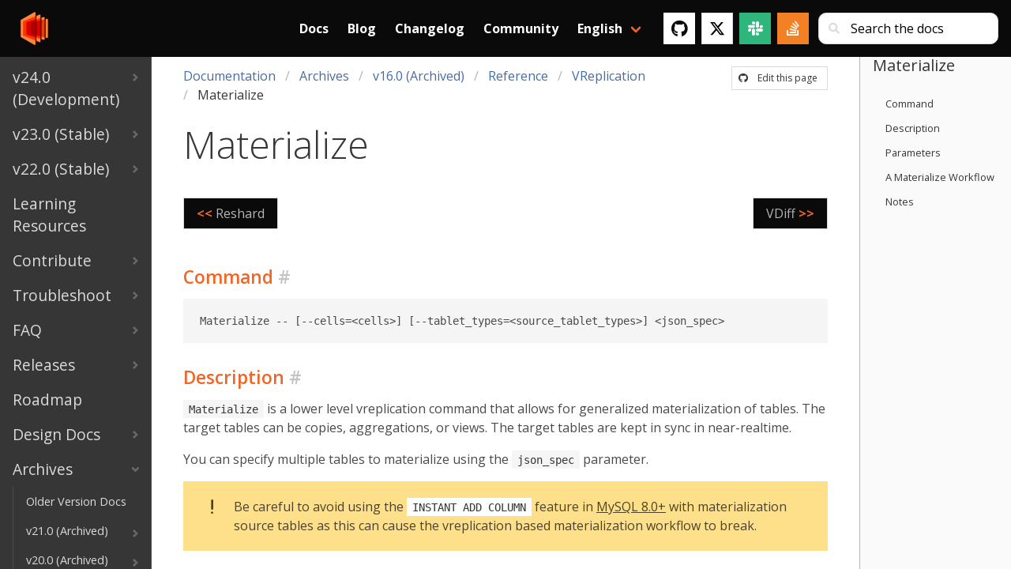

--- FILE ---
content_type: text/html; charset=UTF-8
request_url: https://vitess.io/docs/archive/16.0/reference/vreplication/materialize/
body_size: 7765
content:
<!doctype html><html><head><script async src="https://www.googletagmanager.com/gtag/js?id=G-JWT03RNV4P"></script>
<script>var doNotTrack=!1;if(!doNotTrack){window.dataLayer=window.dataLayer||[];function gtag(){dataLayer.push(arguments)}gtag("js",new Date),gtag("config","G-JWT03RNV4P",{anonymize_ip:!1})}</script><meta charset=utf-8><meta name=viewport content="initial-scale=1,maximum-scale=1,user-scalable=no"><meta property="og:title" content="Vitess | Materialize"><meta property="og:type" content="documentation"><meta property="og:url" content="https://vitess.io/docs/archive/16.0/reference/vreplication/materialize/"><meta property="og:locale" content="en_US"><meta property="og:site_name" content="Vitess"><meta property="og:type" content="article"><meta property="og:image" content="https://vitess.io/img/logos/vitess-horizontal.png"><meta property="og:image:alt" content="Vitess project logo"><meta property="og:image:type" content="image/png"><meta name=twitter:card content="summary"><meta name=twitter:site content="@vitessio"><meta name=twitter:creator content="@vitessio"><link rel=canonical href=https://vitess.io/docs/archive/16.0/reference/vreplication/materialize/><link rel="shortcut icon" href=https://vitess.io/favicon.png type=image/png><meta name=generator content="Hugo 0.96.0"><title>The Vitess Docs | Materialize</title><link rel=stylesheet href=https://vitess.io/css/style.5de7782f05d939d30dba77564cda9da56db6881238ee49336e0e6dbe9352ea47.css integrity="sha256-Xed4LwXZOdMNundWTNqdpW22iBI47kkzbg5tvpNS6kc="><link rel=stylesheet href=https://cdnjs.cloudflare.com/ajax/libs/font-awesome/4.7.0/css/font-awesome.min.css></head><body class="page has-navbar-fixed-top"><main class=main><div class=docs-wrapper><div class="docs-sidebar is-hidden-touch"><div class=docs-menu><ul class=docs-navlist><li><a href=https://vitess.io/docs/24.0/><span class=navlist-tile>v24.0 (Development)</span><svg viewBox="0 0 749 1102" class="navlist-caret"><path d="M749 551l-551 551L0 904l353-353L0 198 198 0z"/></svg></a></li><li><a href=https://vitess.io/docs/23.0/><span class=navlist-tile>v23.0 (Stable)</span><svg viewBox="0 0 749 1102" class="navlist-caret"><path d="M749 551l-551 551L0 904l353-353L0 198 198 0z"/></svg></a></li><li><a href=https://vitess.io/docs/22.0/><span class=navlist-tile>v22.0 (Stable)</span><svg viewBox="0 0 749 1102" class="navlist-caret"><path d="M749 551l-551 551L0 904l353-353L0 198 198 0z"/></svg></a></li><li><a href=https://vitess.io/docs/learning-resources/><span class=navlist-tile>Learning Resources</span></a></li><li><a href=https://vitess.io/docs/contributing/><span class=navlist-tile>Contribute</span><svg viewBox="0 0 749 1102" class="navlist-caret"><path d="M749 551l-551 551L0 904l353-353L0 198 198 0z"/></svg></a></li><li><a href=https://vitess.io/docs/troubleshoot/><span class=navlist-tile>Troubleshoot</span><svg viewBox="0 0 749 1102" class="navlist-caret"><path d="M749 551l-551 551L0 904l353-353L0 198 198 0z"/></svg></a></li><li><a href=https://vitess.io/docs/faq/><span class=navlist-tile>FAQ</span><svg viewBox="0 0 749 1102" class="navlist-caret"><path d="M749 551l-551 551L0 904l353-353L0 198 198 0z"/></svg></a></li><li><a href=https://vitess.io/docs/releases/><span class=navlist-tile>Releases</span><svg viewBox="0 0 749 1102" class="navlist-caret"><path d="M749 551l-551 551L0 904l353-353L0 198 198 0z"/></svg></a></li><li><a href=https://vitess.io/docs/roadmap/><span class=navlist-tile>Roadmap</span></a></li><li><a href=https://vitess.io/docs/design-docs/><span class=navlist-tile>Design Docs</span><svg viewBox="0 0 749 1102" class="navlist-caret"><path d="M749 551l-551 551L0 904l353-353L0 198 198 0z"/></svg></a></li><li class=expanded><a href=https://vitess.io/docs/archive/><span class=navlist-tile>Archives</span><svg viewBox="0 0 749 1102" class="navlist-caret"><path d="M749 551l-551 551L0 904l353-353L0 198 198 0z"/></svg></a><ul class=docs-navlist><li><a href=https://vitess.io/docs/archive/pdfs/><span class=navlist-tile>Older Version Docs</span></a></li><li><a href=https://vitess.io/docs/archive/21.0/><span class=navlist-tile>v21.0 (Archived)</span><svg viewBox="0 0 749 1102" class="navlist-caret"><path d="M749 551l-551 551L0 904l353-353L0 198 198 0z"/></svg></a></li><li><a href=https://vitess.io/docs/archive/20.0/><span class=navlist-tile>v20.0 (Archived)</span><svg viewBox="0 0 749 1102" class="navlist-caret"><path d="M749 551l-551 551L0 904l353-353L0 198 198 0z"/></svg></a></li><li><a href=https://vitess.io/docs/archive/19.0/><span class=navlist-tile>v19.0 (Archived)</span><svg viewBox="0 0 749 1102" class="navlist-caret"><path d="M749 551l-551 551L0 904l353-353L0 198 198 0z"/></svg></a></li><li><a href=https://vitess.io/docs/archive/18.0/><span class=navlist-tile>v18.0 (Archived)</span><svg viewBox="0 0 749 1102" class="navlist-caret"><path d="M749 551l-551 551L0 904l353-353L0 198 198 0z"/></svg></a></li><li><a href=https://vitess.io/docs/archive/17.0/><span class=navlist-tile>v17.0 (Archived)</span><svg viewBox="0 0 749 1102" class="navlist-caret"><path d="M749 551l-551 551L0 904l353-353L0 198 198 0z"/></svg></a></li><li class=expanded><a href=https://vitess.io/docs/archive/16.0/><span class=navlist-tile>v16.0 (Archived)</span><svg viewBox="0 0 749 1102" class="navlist-caret"><path d="M749 551l-551 551L0 904l353-353L0 198 198 0z"/></svg></a><ul class=docs-navlist><li><a href=https://vitess.io/docs/archive/16.0/overview/><span class=navlist-tile>Overview</span><svg viewBox="0 0 749 1102" class="navlist-caret"><path d="M749 551l-551 551L0 904l353-353L0 198 198 0z"/></svg></a></li><li><a href=https://vitess.io/docs/archive/16.0/get-started/><span class=navlist-tile>Get Started</span><svg viewBox="0 0 749 1102" class="navlist-caret"><path d="M749 551l-551 551L0 904l353-353L0 198 198 0z"/></svg></a></li><li><a href=https://vitess.io/docs/archive/16.0/concepts/><span class=navlist-tile>Concepts</span><svg viewBox="0 0 749 1102" class="navlist-caret"><path d="M749 551l-551 551L0 904l353-353L0 198 198 0z"/></svg></a></li><li><a href=https://vitess.io/docs/archive/16.0/user-guides/><span class=navlist-tile>User Guides</span><svg viewBox="0 0 749 1102" class="navlist-caret"><path d="M749 551l-551 551L0 904l353-353L0 198 198 0z"/></svg></a></li><li class=expanded><a href=https://vitess.io/docs/archive/16.0/reference/><span class=navlist-tile>Reference</span><svg viewBox="0 0 749 1102" class="navlist-caret"><path d="M749 551l-551 551L0 904l353-353L0 198 198 0z"/></svg></a><ul class=docs-navlist><li><a href=https://vitess.io/docs/archive/16.0/reference/features/><span class=navlist-tile>Features</span><svg viewBox="0 0 749 1102" class="navlist-caret"><path d="M749 551l-551 551L0 904l353-353L0 198 198 0z"/></svg></a></li><li><a href=https://vitess.io/docs/archive/16.0/reference/query-serving/><span class=navlist-tile>Query Serving</span><svg viewBox="0 0 749 1102" class="navlist-caret"><path d="M749 551l-551 551L0 904l353-353L0 198 198 0z"/></svg></a></li><li class=expanded><a href=https://vitess.io/docs/archive/16.0/reference/vreplication/><span class=navlist-tile>VReplication</span><svg viewBox="0 0 749 1102" class="navlist-caret"><path d="M749 551l-551 551L0 904l353-353L0 198 198 0z"/></svg></a><ul class=docs-navlist><li><a href=https://vitess.io/docs/archive/16.0/reference/vreplication/vreplication/><span class=navlist-tile>Overview</span></a></li><li><a href=https://vitess.io/docs/archive/16.0/reference/vreplication/movetables/><span class=navlist-tile>MoveTables</span></a></li><li><a href=https://vitess.io/docs/archive/16.0/reference/vreplication/reshard/><span class=navlist-tile>Reshard</span></a></li><li class="expanded active"><a href=https://vitess.io/docs/archive/16.0/reference/vreplication/materialize/><span class=navlist-tile>Materialize</span></a></li><li><a href=https://vitess.io/docs/archive/16.0/reference/vreplication/vdiff/><span class=navlist-tile>VDiff</span></a></li><li><a href=https://vitess.io/docs/archive/16.0/reference/vreplication/vdiffv1/><span class=navlist-tile>VDiff v1</span></a></li><li><a href=https://vitess.io/docs/archive/16.0/reference/vreplication/workflow/><span class=navlist-tile>Workflow</span></a></li><li><a href=https://vitess.io/docs/archive/16.0/reference/vreplication/createlookupvindex/><span class=navlist-tile>CreateLookupVindex</span></a></li><li><a href=https://vitess.io/docs/archive/16.0/reference/vreplication/vreplicationexec/><span class=navlist-tile>VReplicationExec</span></a></li><li><a href=https://vitess.io/docs/archive/16.0/reference/vreplication/vstream/><span class=navlist-tile>VStream</span></a></li><li><a href=https://vitess.io/docs/archive/16.0/reference/vreplication/flags/><span class=navlist-tile>VTTablet Flags</span></a></li><li><a href=https://vitess.io/docs/archive/16.0/reference/vreplication/metrics/><span class=navlist-tile>Metrics</span></a></li><li><a href=https://vitess.io/docs/archive/16.0/reference/vreplication/migrate/><span class=navlist-tile>Migrate</span></a></li><li><a href=https://vitess.io/docs/archive/16.0/reference/vreplication/mount/><span class=navlist-tile>Mount</span></a></li><li><a href=https://vitess.io/docs/archive/16.0/reference/vreplication/shardlevelmigrations/><span class=navlist-tile>Shard Level Migrations</span></a></li><li><a href=https://vitess.io/docs/archive/16.0/reference/vreplication/tablet_selection/><span class=navlist-tile>Tablet Selection</span></a></li><li><a href=https://vitess.io/docs/archive/16.0/reference/vreplication/throttling/><span class=navlist-tile>Throttling</span></a></li><li><a href=https://vitess.io/docs/archive/16.0/reference/vreplication/faq/><span class=navlist-tile>VReplication FAQ</span></a></li><li><a href=https://vitess.io/docs/archive/16.0/reference/vreplication/internal/><span class=navlist-tile>Internals</span><svg viewBox="0 0 749 1102" class="navlist-caret"><path d="M749 551l-551 551L0 904l353-353L0 198 198 0z"/></svg></a></li></ul></li><li><a href=https://vitess.io/docs/archive/16.0/reference/programs/><span class=navlist-tile>Programs</span><svg viewBox="0 0 749 1102" class="navlist-caret"><path d="M749 551l-551 551L0 904l353-353L0 198 198 0z"/></svg></a></li><li><a href=https://vitess.io/docs/archive/16.0/reference/compatibility/><span class=navlist-tile>Compatibility</span><svg viewBox="0 0 749 1102" class="navlist-caret"><path d="M749 551l-551 551L0 904l353-353L0 198 198 0z"/></svg></a></li><li><a href=https://vitess.io/docs/archive/16.0/reference/errors/><span class=navlist-tile>Errors</span><svg viewBox="0 0 749 1102" class="navlist-caret"><path d="M749 551l-551 551L0 904l353-353L0 198 198 0z"/></svg></a></li><li><a href=https://vitess.io/docs/archive/16.0/reference/vtadmin/><span class=navlist-tile>VTAdmin</span><svg viewBox="0 0 749 1102" class="navlist-caret"><path d="M749 551l-551 551L0 904l353-353L0 198 198 0z"/></svg></a></li><li><a href=https://vitess.io/docs/archive/16.0/reference/vtctldclient-transition/><span class=navlist-tile>vtctldclient Transition</span><svg viewBox="0 0 749 1102" class="navlist-caret"><path d="M749 551l-551 551L0 904l353-353L0 198 198 0z"/></svg></a></li><li><a href=https://vitess.io/docs/archive/16.0/reference/vtorc/><span class=navlist-tile>VTOrc</span><svg viewBox="0 0 749 1102" class="navlist-caret"><path d="M749 551l-551 551L0 904l353-353L0 198 198 0z"/></svg></a></li><li><a href=https://vitess.io/docs/archive/16.0/reference/backup-and-restore/><span class=navlist-tile>Backup and Restore</span><svg viewBox="0 0 749 1102" class="navlist-caret"><path d="M749 551l-551 551L0 904l353-353L0 198 198 0z"/></svg></a></li></ul></li></ul></li><li><a href=https://vitess.io/docs/archive/15.0/><span class=navlist-tile>v15.0 (Archived)</span><svg viewBox="0 0 749 1102" class="navlist-caret"><path d="M749 551l-551 551L0 904l353-353L0 198 198 0z"/></svg></a></li><li><a href=https://vitess.io/docs/archive/14.0/><span class=navlist-tile>v14.0 (Archived)</span><svg viewBox="0 0 749 1102" class="navlist-caret"><path d="M749 551l-551 551L0 904l353-353L0 198 198 0z"/></svg></a></li><li><a href=https://vitess.io/docs/archive/13.0/><span class=navlist-tile>v13.0 (Archived)</span><svg viewBox="0 0 749 1102" class="navlist-caret"><path d="M749 551l-551 551L0 904l353-353L0 198 198 0z"/></svg></a></li><li><a href=https://vitess.io/docs/archive/12.0/><span class=navlist-tile>v12.0 (Archived)</span><svg viewBox="0 0 749 1102" class="navlist-caret"><path d="M749 551l-551 551L0 904l353-353L0 198 198 0z"/></svg></a></li><li><a href=https://vitess.io/docs/archive/11.0/><span class=navlist-tile>v11.0 (Archived)</span><svg viewBox="0 0 749 1102" class="navlist-caret"><path d="M749 551l-551 551L0 904l353-353L0 198 198 0z"/></svg></a></li></ul></li></ul></div></div><div class=docs-article><nav class="navbar is-fixed-top is-black p-2" id=mainnav><div class="container navbar-container-docs"><div class=navbar-brand><a class=navbar-item href=https://vitess.io><img src=https://vitess.io/img/logos/vitess.png alt="Vitess logo"></a>
<a role=button id=navbar-burger class="navbar-burger burger"><span aria-hidden=true></span>
<span aria-hidden=true></span>
<span aria-hidden=true></span></a></div><div id=navbar-menu class=navbar-menu><div class="navbar-item navbar-item-search"><form class="control has-icons-left has-extra-sm-right-margin" id=search role=search><input class=input type=search id=search-bar placeholder="Search the docs">
<span class="icon is-small is-left"><i class="fas fa-sm fa-search"></i></span></form></div><div class=search-popover style=display:none><div class=results><h6 id=search-results class="title is-5"></h6></div><div class=is-search-result><template id=is-search-template><article class=search-result-item><a class=search-path></a><h6 class=search-title><a class="title is-5 is-read-more"></a></h6><p><a class="subtitle is-6"></a></p></article></template></div></div><div class=navbar-end><a class="navbar-item has-text-weight-bold" href=https://vitess.io/docs>Docs</a>
<a class="navbar-item has-text-weight-bold" href=https://vitess.io/blog>Blog</a>
<a class="navbar-item has-text-weight-bold" href=https://vitess.io/changelog>Changelog</a>
<a class="navbar-item has-text-weight-bold" href=https://vitess.io/community>Community</a><div class="navbar-item has-dropdown is-hoverable"><a class="navbar-link has-text-weight-bold">English</a><div class=navbar-dropdown><a class="navbar-item has-text-black" href=https://vitess.io/zh/>中文 Chinese</a></div></div><div class=navbar-item><div class=buttons><a class="button is-white" href=https://github.com/vitessio/vitess target=_blank><span class=icon><i class="fab fa-lg fa-github"></i></span></a>
<a class="button is-twitter-white" href=https://twitter.com/vitessio target=_blank><span class=icon><svg xmlns="http://www.w3.org/2000/svg" viewBox="0 0 512 512" style="height:1.25em;width:auto"><path d="M389.2 48h70.6L305.6 224.2 487 464H345L233.7 318.6 106.5 464H35.8L200.7 275.5 26.8 48H172.4L272.9 180.9 389.2 48zM364.4 421.8h39.1L151.1 88h-42L364.4 421.8z"/></svg></span></a><a class="button is-slack-green" href=https://vitess.io/slack target=_blank><span class=icon><i class="fab fa-lg fa-slack"></i></span></a>
<a class="button is-stack-overflow-orange" href="https://stackoverflow.com/search?q=vitess" target=_blank><span class=icon><i class="fab fa-lg fa-stack-overflow"></i></span></a></div></div></div></div></div></nav><article class=docs-content><header class=docs-header><div class="is-pulled-right is-hidden-touch edit-this-page-small"><a class=button href=https://github.com/vitessio/website/tree/prod/content/en/docs/archive/16.0/reference/vreplication/materialize.md rel="noopener noreferrer" target=_blank><span class=icon><i class="fab fa-github"></i></span>
<span>Edit this page</span></a></div><nav class="breadcrumb is-hidden-touch" aria-label=breadcrumbs><ul><li><a href=https://vitess.io/docs/>Documentation</a></li><li><a href=https://vitess.io/docs/archive/>Archives</a></li><li><a href=https://vitess.io/docs/archive/16.0/>v16.0 (Archived)</a></li><li><a href=https://vitess.io/docs/archive/16.0/reference/>Reference</a></li><li><a href=https://vitess.io/docs/archive/16.0/reference/vreplication/>VReplication</a></li><li class=is-active><a href=https://vitess.io/docs/archive/16.0/reference/vreplication/materialize/>Materialize</a></li></ul></nav><p class="title is-size-1 is-size-2-mobile has-text-weight-light">Materialize</p><div class=buttons><div class="dropdown is-hoverable is-hidden-desktop"><div class=dropdown-trigger><button class="button is-primary" aria-haspopup=true aria-controls=docs-menu>
<span>Documentation</span>
<span class="icon is-small"><i class="fas fa-angle-down" aria-hidden=true></i></span></button></div><div class=dropdown-menu id=docs-menu role=menu><div class=dropdown-content><a class="dropdown-item has-text-weight-bold" href=https://vitess.io/docs/>Documentation</a><hr class=dropdown-divider><a class="dropdown-item has-text-weight-bold" href=https://vitess.io/docs/24.0/>v24.0 (Development)</a>
<a class=dropdown-item href=https://vitess.io/docs/24.0/overview/>Overview</a>
<a class=dropdown-item href=https://vitess.io/docs/24.0/get-started/>Get Started</a>
<a class=dropdown-item href=https://vitess.io/docs/24.0/concepts/>Concepts</a>
<a class=dropdown-item href=https://vitess.io/docs/24.0/user-guides/>User Guides</a>
<a class=dropdown-item href=https://vitess.io/docs/24.0/reference/>Reference</a>
<a class="dropdown-item has-text-weight-bold" href=https://vitess.io/docs/23.0/>v23.0 (Stable)</a>
<a class=dropdown-item href=https://vitess.io/docs/23.0/overview/>Overview</a>
<a class=dropdown-item href=https://vitess.io/docs/23.0/get-started/>Get Started</a>
<a class=dropdown-item href=https://vitess.io/docs/23.0/concepts/>Concepts</a>
<a class=dropdown-item href=https://vitess.io/docs/23.0/user-guides/>User Guides</a>
<a class=dropdown-item href=https://vitess.io/docs/23.0/reference/>Reference</a>
<a class="dropdown-item has-text-weight-bold" href=https://vitess.io/docs/22.0/>v22.0 (Stable)</a>
<a class=dropdown-item href=https://vitess.io/docs/22.0/overview/>Overview</a>
<a class=dropdown-item href=https://vitess.io/docs/22.0/get-started/>Get Started</a>
<a class=dropdown-item href=https://vitess.io/docs/22.0/concepts/>Concepts</a>
<a class=dropdown-item href=https://vitess.io/docs/22.0/user-guides/>User Guides</a>
<a class=dropdown-item href=https://vitess.io/docs/22.0/reference/>Reference</a>
<a class="dropdown-item has-text-weight-bold" href=https://vitess.io/docs/learning-resources/>Learning Resources</a>
<a class="dropdown-item has-text-weight-bold" href=https://vitess.io/docs/contributing/>Contribute</a>
<a class=dropdown-item href=https://vitess.io/docs/contributing/build-on-macos/>Build on macOS</a>
<a class=dropdown-item href=https://vitess.io/docs/contributing/pr-convention/>PR Naming Conventions</a>
<a class=dropdown-item href=https://vitess.io/docs/contributing/build-on-ubuntu/>Build on Ubuntu/Debian</a>
<a class=dropdown-item href=https://vitess.io/docs/contributing/build-on-centos/>Build on CentOS</a>
<a class=dropdown-item href=https://vitess.io/docs/contributing/github-workflow/>GitHub Workflow</a>
<a class=dropdown-item href=https://vitess.io/docs/contributing/code-reviews/>Coding Standards</a>
<a class=dropdown-item href=https://vitess.io/docs/contributing/sample-first-issue/>Sample First Issue</a>
<a class=dropdown-item href=https://vitess.io/docs/contributing/contributing-to-ast-parser/>Parser and AST</a>
<a class="dropdown-item has-text-weight-bold" href=https://vitess.io/docs/troubleshoot/>Troubleshoot</a>
<a class=dropdown-item href=https://vitess.io/docs/troubleshoot/elevated-query-latency/>Elevated query latency on primary</a>
<a class=dropdown-item href=https://vitess.io/docs/troubleshoot/primary-read-only/>Primary starts up read-only</a>
<a class=dropdown-item href=https://vitess.io/docs/troubleshoot/wrong-tablet-primary/>Vitess sees the wrong tablet as primary</a>
<a class="dropdown-item has-text-weight-bold" href=https://vitess.io/docs/faq/>FAQ</a>
<a class=dropdown-item href=https://vitess.io/docs/faq/getting-started/>Getting Started</a>
<a class=dropdown-item href=https://vitess.io/docs/faq/migrating/>Migrating</a>
<a class=dropdown-item href=https://vitess.io/docs/faq/operating-vitess/>Operating Vitess</a>
<a class=dropdown-item href=https://vitess.io/docs/faq/troubleshooting/>Troubleshooting</a>
<a class=dropdown-item href=https://vitess.io/docs/faq/sharding/>Sharding</a>
<a class=dropdown-item href=https://vitess.io/docs/faq/advanced-configuration/>Advanced Configuration</a>
<a class="dropdown-item has-text-weight-bold" href=https://vitess.io/docs/releases/>Releases</a>
<a class=dropdown-item href=https://vitess.io/docs/releases/release-cycle/>Release Cycle</a>
<a class=dropdown-item href=https://vitess.io/docs/releases/release-team/>Release Team</a>
<a class=dropdown-item href=https://vitess.io/docs/releases/release-notes/>Release Notes</a>
<a class="dropdown-item has-text-weight-bold" href=https://vitess.io/docs/roadmap/>Roadmap</a>
<a class="dropdown-item has-text-weight-bold" href=https://vitess.io/docs/design-docs/>Design Docs</a>
<a class=dropdown-item href=https://vitess.io/docs/design-docs/query-serving/>Query Serving</a>
<a class=dropdown-item href=https://vitess.io/docs/design-docs/online-ddl/>Online DDL</a>
<a class=dropdown-item href=https://vitess.io/docs/design-docs/vreplication/>VReplication</a>
<a class=dropdown-item href=https://vitess.io/docs/design-docs/vttablet/>VTTablet</a>
<a class=dropdown-item href=https://vitess.io/docs/design-docs/miscellaneous/>Miscellaneous</a>
<a class="dropdown-item has-text-weight-bold" href=https://vitess.io/docs/archive/>Archives</a>
<a class=dropdown-item href=https://vitess.io/docs/archive/pdfs/>Older Version Docs</a>
<a class=dropdown-item href=https://vitess.io/docs/archive/21.0/>v21.0 (Archived)</a>
<a class=dropdown-item href=https://vitess.io/docs/archive/20.0/>v20.0 (Archived)</a>
<a class=dropdown-item href=https://vitess.io/docs/archive/19.0/>v19.0 (Archived)</a>
<a class=dropdown-item href=https://vitess.io/docs/archive/18.0/>v18.0 (Archived)</a>
<a class=dropdown-item href=https://vitess.io/docs/archive/17.0/>v17.0 (Archived)</a>
<a class=dropdown-item href=https://vitess.io/docs/archive/16.0/>v16.0 (Archived)</a>
<a class=dropdown-item href=https://vitess.io/docs/archive/15.0/>v15.0 (Archived)</a>
<a class=dropdown-item href=https://vitess.io/docs/archive/14.0/>v14.0 (Archived)</a>
<a class=dropdown-item href=https://vitess.io/docs/archive/13.0/>v13.0 (Archived)</a>
<a class=dropdown-item href=https://vitess.io/docs/archive/12.0/>v12.0 (Archived)</a>
<a class=dropdown-item href=https://vitess.io/docs/archive/11.0/>v11.0 (Archived)</a></div></div></div></div><div style=padding:0><a class="button has-background-black has-text-grey-light is-size-6 is-size-6-mobile;" style=max-width:50%;float:left href=https://vitess.io/docs/archive/16.0/reference/vreplication/reshard/><b class=has-text-orange>&lt;&lt;</b>&nbsp;
<span class=limit-text>Reshard</span></a>
<a class="button has-background-black has-text-grey-light is-size-6 is-size-6-mobile;" style=max-width:50%;float:right href=https://vitess.io/docs/archive/16.0/reference/vreplication/vdiff/><span class=limit-text>VDiff</span>
&nbsp;<b class=has-text-orange>>></b></a></div><div style=clear:both></header><div class=content><h3 id=command class=anchored-header>Command <a class=header-link href=#command>#</a></h3><pre tabindex=0><code>Materialize -- [--cells=&lt;cells&gt;] [--tablet_types=&lt;source_tablet_types&gt;] &lt;json_spec&gt;
</code></pre><h3 id=description class=anchored-header>Description <a class=header-link href=#description>#</a></h3><p><code>Materialize</code> is a lower level vreplication command that allows for generalized materialization of tables. The target tables
can be copies, aggregations, or views. The target tables are kept in sync in near-realtime.</p><p>You can specify multiple tables to materialize using the <code>json_spec</code> parameter.</p><div class="notification is-warning is-radiusless"><article class=media><div class=media-left><span class=icon><i class="fas fa-lg fa-exclamation"></i></span></div><div class=media-content>Be careful to avoid using the <code>INSTANT ADD COLUMN</code> feature in <a href=https://mysqlserverteam.com/mysql-8-0-innodb-now-supports-instant-add-column/>MySQL 8.0+</a> with materialization source tables as this can cause the vreplication based materialization workflow to break.</div></article></div><h3 id=parameters class=anchored-header>Parameters <a class=header-link href=#parameters>#</a></h3><h4 id=--cells class=anchored-header>--cells <a class=header-link href=#--cells>#</a></h4><p><strong>optional</strong><br><strong>default</strong> local cell</p><div class=cmd><p>A comma-separated list of cell names or cell aliases. This list is used by VReplication to determine which
cells should be used to pick a tablet for selecting data from the source keyspace.<br><br></p></div><h6 id=uses class=anchored-header>Uses <a class=header-link href=#uses>#</a></h6><ul><li>Improve performance by using picking a tablet in cells in network proximity with the target</li><li>To reduce bandwidth costs by skipping cells that are in different availability zones</li><li>Select cells where replica lags are lower</li></ul><h4 id=--tablet_types class=anchored-header>--tablet_types <a class=header-link href=#--tablet_types>#</a></h4><p><strong>optional</strong><br><strong>default</strong> <code>--vreplication_tablet_type</code> parameter value for the tablet. <code>--vreplication_tablet_type</code> has the default value of "in_order:REPLICA,PRIMARY".<br><strong>string</strong></p><div class=cmd><p>Source tablet types to replicate from (e.g. PRIMARY, REPLICA, RDONLY). The value
specified impacts <a href=../tablet_selection/>tablet selection</a> for the workflow.</p></div><h6 id=uses-1 class=anchored-header>Uses <a class=header-link href=#uses-1>#</a></h6><ul><li>To reduce the load on PRIMARY tablets by using REPLICAs or RDONLYs</li><li>Reducing lag by pointing to PRIMARY</li></ul><h4 id=json-spec-details class=anchored-header>JSON spec details <a class=header-link href=#json-spec-details>#</a></h4><div class=cmd><ul><li><em>workflow</em> name to refer to this materialization</li><li><em>source_keyspace</em> keyspace containing the source table</li><li><em>target_keyspace</em> keyspace to materialize to</li><li><em>table_settings</em> list of views to be materialized and the associated query<ul><li><em>target_table</em> name of table to which to materialize the data to</li><li><em>source_expression</em> the materialization query</li></ul></li><li>Optional parameters:<ul><li><em>stop_after_copy</em> if vreplication should be stopped after the copy phase
is complete</li><li><em>cell</em> name of a cell, or a comma separated list of cells, that should be
used for choosing source tablet(s) for the materialization. If this
parameter is not specified, only cell(s) local to the target tablet(s) is
considered</li><li><em>tablet_types</em> a Vitess tablet_type, or comma separated list of tablet
types, that should be used for choosing source tablet(s) for the
materialization. If not specified, this defaults to the tablet type(s)
specified by the <code>--vreplication_tablet_type</code> VTTablet command line flag</li></ul></li></ul></div><h4 id=example class=anchored-header>Example <a class=header-link href=#example>#</a></h4><pre tabindex=0><code>Materialize &#39;{&#34;workflow&#34;: &#34;product_sales&#34;, &#34;source_keyspace&#34;: &#34;commerce&#34;, &#34;target_keyspace&#34;: &#34;customer&#34;,
    &#34;table_settings&#34;: [{&#34;target_table&#34;: &#34;sales_by_sku&#34;,
    &#34;source_expression&#34;: &#34;select sku, count(*), sum(price) from corder group by order_id&#34;}],
    &#34;cell&#34;: &#34;zone1&#34;, &#34;tablet_types&#34;: &#34;REPLICA&#34;}&#39;
</code></pre><h3 id=a-materialize-workflow class=anchored-header>A Materialize Workflow <a class=header-link href=#a-materialize-workflow>#</a></h3><p>Once you decide on your materialization requirements, you need to initiate a VReplication workflow as follows:</p><ol><li>Initiate the migration using <code>Materialize</code></li><li>Monitor the workflow using <a href=../workflow>Workflow</a></li><li>Start accessing your views once the workflow has started Replicating</li></ol><h3 id=notes class=anchored-header>Notes <a class=header-link href=#notes>#</a></h3><p>There are special commands to perform common materialization tasks and you should prefer them
to using <code>Materialize</code> directly.</p><ul><li>If you just want to copy tables to a different keyspace use <a href=../movetables>MoveTables</a></li><li>If you want to change sharding strategies use <a href=../reshard>Reshard</a> instead</li></ul><hr style="margin-top:2rem;margin-bottom:2rem;border:none;border-top:.1rem solid darkgrey;width:100%"><div style=padding:0><a class="button has-background-black has-text-grey-light is-size-6 is-size-6-mobile;" style=max-width:50%;float:left href=https://vitess.io/docs/archive/16.0/reference/vreplication/reshard/><b class=has-text-orange>&lt;&lt;</b>&nbsp;
<span class=limit-text>Reshard</span></a>
<a class="button has-background-black has-text-grey-light is-size-6 is-size-6-mobile;" style=max-width:50%;float:right href=https://vitess.io/docs/archive/16.0/reference/vreplication/vdiff/><span class=limit-text>VDiff</span>
&nbsp;<b class=has-text-orange>>></b></a></div><div style=clear:both></div></article><footer class=footer><div class="container has-text-centered"><a class=button href=https://github.com/vitessio/website/tree/prod/content/en/docs/archive/16.0/reference/vreplication/materialize.md rel="noopener noreferrer" target=_blank><span class=icon><i class="fab fa-github"></i></span>
<span>Edit this page</span></a><p class="is-size-7 mt-2">Last updated March 14, 2024</p></div></footer></div><div class="docs-toc is-hidden-touch"><div class=docs-toc-container><span class=docs-toc-title>Materialize</span><div class=docs-toc-menu><nav id=TableOfContents><ul><li><ul><li><a href=#command>Command</a></li><li><a href=#description>Description</a></li><li><a href=#parameters>Parameters</a></li><li><a href=#a-materialize-workflow>A Materialize Workflow</a></li><li><a href=#notes>Notes</a></li></ul></li></ul></nav></div></div></div></div></main><script src=https://vitess.io/js/app.min.331252f941287a0cc33fd1c85ae0930729cd4629dda3313f4d04cd4fca042672.js integrity="sha256-MxJS+UEoegzDP9HIWuCTBynNRindozE/TQTNT8oEJnI="></script>
<script src=https://cdn.jsdelivr.net/npm/mermaid/dist/mermaid.min.js></script>
<script>mermaid.initialize({flowchart:{curve:"linear"},startOnLoad:!0})</script><script src=https://unpkg.com/lunr/lunr.js></script>
<script>window.addEventListener("DOMContentLoaded",()=>{"use strict";let f,u=null;const _=!1,l=_?console.log:()=>{},y=window.location.pathname,v=String(y).split("/"),c=v[2],m=document.createElement("i"),i=document.createElement("p"),a=document.getElementById("search-bar"),s=document.querySelector(".is-search-result"),n=document.querySelector(".results"),h=document.getElementById("is-search-template"),g=document.getElementById("search-results"),p=500;let o=document.querySelector(".search-popover"),e=a.value.trim(),t={};m.className="fa fa-spinner fa-spin is-size-4",i.className="has-text-centered",a.addEventListener("input",function(t){t.preventDefault(),clearTimeout(u);const r=a.value.trim();for(g.textContent=" ",i.appendChild(m),n.appendChild(i),e=r,e.length>=1?(o.style.display="inline-block",o.style.right=`${0}px`,u=setTimeout(b,p)):o.style.display="none";s.firstChild;)n.firstChild.nextSibling.textContent=" ",n.firstChild.textContent=" ",s.removeChild(s.firstChild)},!1);async function b(){const n=await fetch("/index.json",{method:"GET"}).then(e=>e.json()).then(e=>e).catch(e=>console.error("error:",e));f=lunr(function(){const e=n;this.ref("href"),this.field("title",{boost:20,usePipeline:!0,wildcard:lunr.Query.wildcard.TRAILING,presence:lunr.Query.presence.REQUIRED}),this.field("content",{boost:20,usePipeline:!0,wildcard:lunr.Query.wildcard.TRAILING,presence:lunr.Query.presence.REQUIRED}),this.field("summary",{boost:10}),c?e.forEach(function(e){e.version===c&&(this.add(e),t[e.href]={title:e.title,version:e.version,href:e.href,summary:e.summary,content:e.content,path:e.path})},this):e.forEach(function(e){e.version==="23.0"&&(this.add(e),t[e.href]={title:e.title,version:e.version,href:e.href,summary:e.summary,content:e.content,path:e.path})},this)}),j(e),w(e)}function j(o){const i=f.search(o),c=i[0],a=t[c?.ref]?.version;if("content"in h){const c=document.getElementById("search-results"),l=document.createElement("h6");l.id="search-results",l.className="title is-5",i.length==0?c.textContent=`No results found for "${o}"`:i.length==1?(c.textContent=`Found one result for "${o}"`,l.textContent=`Showing results for v${a}`):i.length>1&&o===""?c.textContent="Enter search keyword":(c.textContent=`Found ${i.length} results for "${o}"`,l.textContent=`Showing results for v${a}`),n.replaceChildren(c,l),i.forEach(function(d){const n=t[d.ref],i=h.content.cloneNode(!0).querySelector(".search-result-item"),l=i.querySelector("a.search-path");l.setAttribute("href",n.href),l.textContent=n.path;const a=i.querySelector("a.title");a.setAttribute("href",n.href),a.textContent=n.title,r(a,n.title,o);const c=i.querySelector("a.subtitle");c.setAttribute("href",n.href),c.textContent=n.summary,r(c,n.summary,o),i.addEventListener("click",()=>O(n.href,e)),s.appendChild(i)},this)}}function r(t,n,s){const o=s.trim().split(/\s+/);let e=n;o.forEach(t=>{const n=new RegExp(t,"gi");e=e.replace(n,e=>`<mark>${e}</mark>`)}),t.textContent='',t.appendChild(document.createRange().createContextualFragment(e))}const d="Lunr Search";function w(e){if(l("trackSearchEvent: searchTerm = "+e),typeof gtag!="function")return;gtag("event","search",{event_category:d,event_label:"Search Input",search_term:e})}function O(e,t){if(l(`trackSearchResultClick: searchTerm = ${t}, link = ${e}`),typeof gtag!="function")return;gtag("event","click",{event_category:d,event_label:"Search-result Click",search_term:t,link_url:e,outbound:!1})}document.addEventListener("click",()=>{o.style.display="none"})},!1)</script><script src=https://unpkg.com/@popperjs/core@2></script>
<script>const input=document.querySelector(".navbar-item-search"),searchPopover=document.querySelector(".search-popover"),isMobile=Math.max(window.screen.width,window.screen.height)<1024;isMobile?(searchPopover.style.position="absolute",searchPopover.style.top="110px",searchPopover.style.left="10px"):Popper.createPopper(input,searchPopover,{placement:"bottom-end",strategy:"fixed"})</script><script>let filterModal=document.querySelector(".filter-mobile-modal");window.addEventListener("DOMContentLoaded",function(){let s=null,e=[],o=null,t=null,a=document.querySelector(".resource"),r=document.querySelector(".template-resource");var d=document.getElementById("template-tag-section"),n=document.getElementById("tag-section");let u=document.querySelectorAll('input[name="resource_filter"]');u.forEach(n=>{n.addEventListener("change",function(s){n.checked?(e.push(s.target.value),t=e.join(" "),i(e),l(t)):(e=e.filter(e=>e!=s.target.value),t=e.join(" "),i(e),l(t))})});function i(t){for(;n.firstChild;)n.removeChild(n.firstChild);for(s of t){var s,e=d.content.cloneNode(!0);e.querySelector(".tag-heading").textContent=s,n.appendChild(e)}}function l(e){e.length>=1?(a.style.display="none",r.style.display="block",s?c(e):h()):(a.style.display="block",r.style.display="none")}function h(){var e=new XMLHttpRequest;e.open("GET","/searchindex.json"),e.responseType="json",e.addEventListener("load",function(){o={},s=lunr(function(){this.ref("title"),this.field("title"),this.field("youtube"),this.field("url"),this.field("thumbnail_url"),this.field("type"),this.field("year");for(var t of e.response)this.add(t),o[t.title]=t}),c(t)},!1),e.send(null)}function c(c){for(var i=s.search(c),a,r,e,t,n=document.querySelector(".template-row");n.firstChild;)n.removeChild(n.firstChild);a=document.getElementById("search-result");for(r of i){if(e=o[r.ref],t=a.content.cloneNode(!0),e.type==="slides"){const n=document.createElement("iframe");n.src=e.url,n.width="100%",n.height="400px",n.frameborder="0",n.allowfullscreen=!0,n.className="has-ratio",t.querySelector(".thumbnail-link").appendChild(n),t.querySelector(".resource-title-heading").textContent=e.title,t.querySelector(".resource-title-link").href=e.youtube?"https://www.youtube.com/watch?v="+e.youtube:e.url?e.url:"",t.querySelector(".tag").textContent=e.type,t.querySelector(".date").textContent=e.year}else t.querySelector(".thumbnail-link").href=e.youtube?"https://www.youtube.com/watch?v="+e.youtube:e.url?e.url:"",t.querySelector(".img-thumbnail").src=e.youtube?"https://i3.ytimg.com/vi/"+e.youtube+"/0.jpg":e.thumbnail_url?e.thumbnail_url:"/img/logos/vitess-horizontal.png",t.querySelector(".img-thumbnail").alt=e.title,t.querySelector(".resource-title-link").href=e.youtube?"https://www.youtube.com/watch?v="+e.youtube:e.url?e.url:"",t.querySelector(".resource-title-heading").textContent=e.title,t.querySelector(".tag").textContent=e.type,t.querySelector(".date").textContent=e.year;n.appendChild(t)}}},!1);const openModal=()=>{filterModal.style.display="block"},closeModal=()=>{filterModal.style.display="none"}</script></body></html>